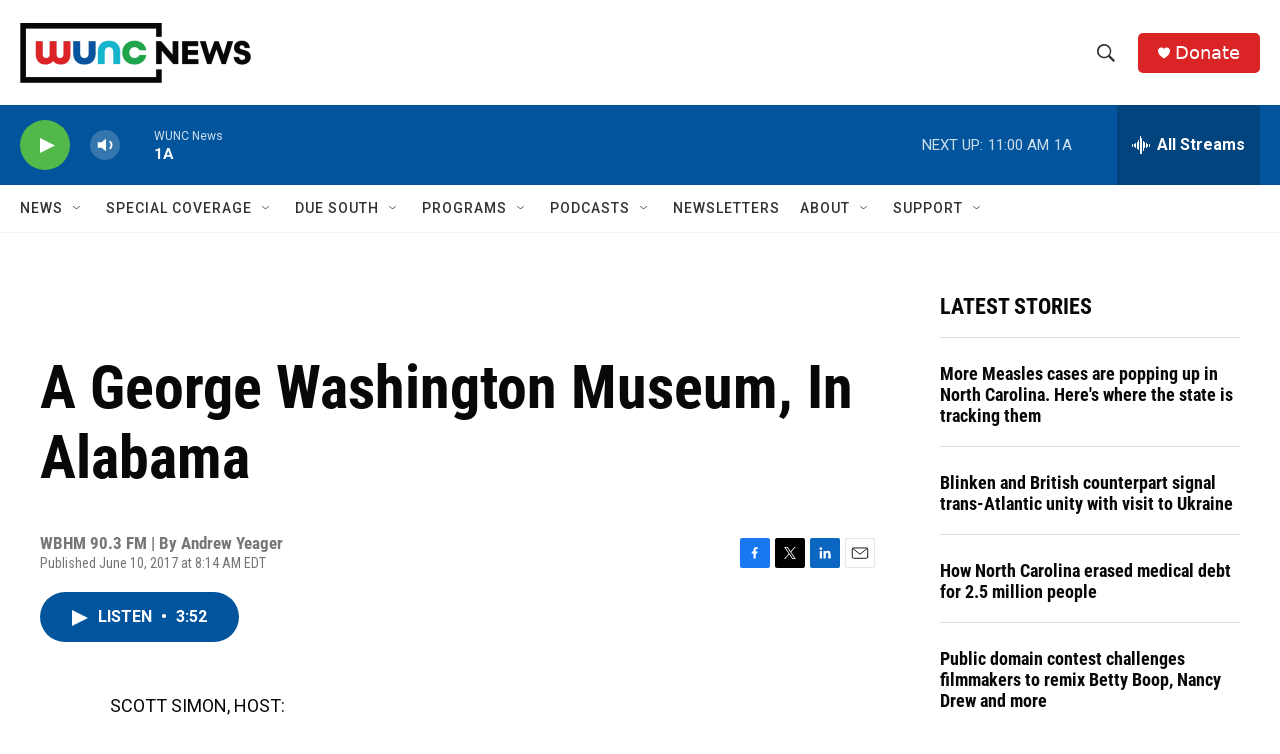

--- FILE ---
content_type: text/html; charset=utf-8
request_url: https://www.google.com/recaptcha/api2/aframe
body_size: 184
content:
<!DOCTYPE HTML><html><head><meta http-equiv="content-type" content="text/html; charset=UTF-8"></head><body><script nonce="7f03jWlYiYb_87aX9RxXYw">/** Anti-fraud and anti-abuse applications only. See google.com/recaptcha */ try{var clients={'sodar':'https://pagead2.googlesyndication.com/pagead/sodar?'};window.addEventListener("message",function(a){try{if(a.source===window.parent){var b=JSON.parse(a.data);var c=clients[b['id']];if(c){var d=document.createElement('img');d.src=c+b['params']+'&rc='+(localStorage.getItem("rc::a")?sessionStorage.getItem("rc::b"):"");window.document.body.appendChild(d);sessionStorage.setItem("rc::e",parseInt(sessionStorage.getItem("rc::e")||0)+1);localStorage.setItem("rc::h",'1769010932103');}}}catch(b){}});window.parent.postMessage("_grecaptcha_ready", "*");}catch(b){}</script></body></html>